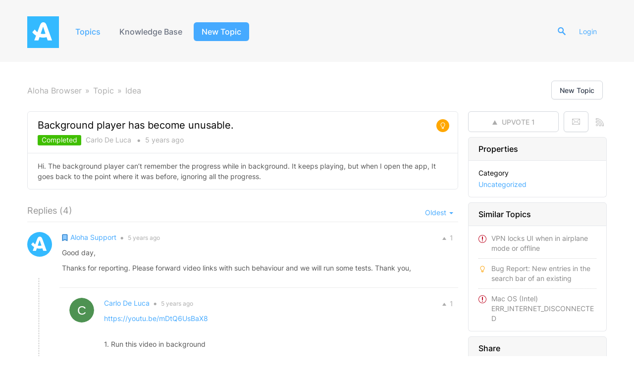

--- FILE ---
content_type: text/html; charset=UTF-8
request_url: https://community.alohabrowser.com/topic/background-player-has-become-unusable
body_size: 89044
content:
<!DOCTYPE html PUBLIC "-//W3C//DTD XHTML 1.0 Transitional//EN""http://www.w3.org/TR/xhtml1/DTD/xhtml1-transitional.dtd">
<html xmlns="http://www.w3.org/1999/xhtml" class="cleanTheme"
      data-header-style="1">
<head>
    <title>Background player has become unusable. |  Aloha Browser </title>
<!--
    <meta name="viewport" content="width=device-width, initial-scale=1.0, maximum-scale=1.0, user-scalable=yes"/>
--><meta name="viewport" content="width=device-width, initial-scale=1.0, maximum-scale=1.0, user-scalable=yes"/>
<meta http-equiv="content-type" content="text/html;charset=utf-8" />
<meta http-equiv="x-ua-compatible" content="IE=edge" />
    <meta property="og:type" content="article"/>
            <meta property="og:title" content="Background player has become unusable."/>
                <meta name="description" property="og:description" content="Hi. The background player can&rsquo;t remember the progress while in background. It keeps playing, but when I open the app, It goes back to the point where it wa"/>
                <meta property="og:image" content="https://community.alohabrowser.com/public/branding/logo.png"/>
                <meta property="og:url" content="https://community.alohabrowser.com/topic/background-player-has-become-unusable"/>
                <meta property="og:article:published_time" content="2020-04-23T09:02:18+0000"/>
                <meta property="og:article:modified_time" content="2020-05-12T11:00:45+0000"/>
    <link href="/public/branding/favicon.ico" rel="icon" type="image/x-icon"/><link href="/public/branding/favicon.ico" rel="shortcut icon" type="image/x-icon"/><link rel="manifest" href="https://community.alohabrowser.com/manifest.json"/><link rel="canonical" href="https://community.alohabrowser.com/topic/background-player-has-become-unusable">
    <link rel="preload" href="/application/8.0.2/assets/desktop/fonts/Inter-Regular.ttf" as="font" crossorigin>
    <link rel="preload" href="/application/8.0.2/assets/desktop/fonts/Inter-Medium.ttf" as="font" crossorigin>
    <link rel="preload" href="/application/8.0.2/assets/desktop/fonts/Inter-SemiBold.ttf" as="font" crossorigin>
    <style>
                :root {
            --color: #46AAFF;
            --hover-color: #2d91e6;
            --color-o07: #46AAFF07;
            --color-o15: #46AAFF15;
            --color-o55: #46AAFF55;
            --color-light: #ffffff;
        }
    </style>
<link rel="preload" href="/static/frontend_8_0_2.css?version=1" as="style" /><link rel="stylesheet" type="text/css" href="/static/frontend_8_0_2.css?version=1" media="print" onload="this.media='all'"/>
<link rel="preload" href="/custom/themes/aloha-v2/assets/desktop/css/theme.css" as="style" /><link rel="stylesheet" type="text/css" href="/custom/themes/aloha-v2/assets/desktop/css/theme.css" media="print" onload="this.media='all'"/>
<link rel="preload" href="/static/frontend_8_0_2.js?version=1" as="script" /><script type="text/javascript" src="/static/frontend_8_0_2.js?version=1"></script>
<link rel="preload" href="/application/8.0.2/modules/resources/assets/desktop/js/moment.min.js?version=1" as="script" /><script type="text/javascript" src="/application/8.0.2/modules/resources/assets/desktop/js/moment.min.js?version=1"></script>
<link rel="preload" href="/custom/themes/aloha-v2/assets/desktop/js/theme.js" as="script" /><script type="text/javascript" src="/custom/themes/aloha-v2/assets/desktop/js/theme.js"></script>
<script type="text/javascript">
if (typeof App == "undefined") { App = {}; }
App.version = '8.0.2';
App.moduleName = 'feedback';
App.controllerName = 'topic';
App.actionName = 'show';
App.routeName = 'topic_show';
App.agentView = false;
App.adminView = false;
App.licenseExpired = false;
App.dateFormat = 'mmm dd, yyyy';
App.timeFormat = 'HH:MM';
App.momentDateFormat = 'MMM D, YYYY';
App.momentTimeFormat = 'HH:mm:ss';
App.momentShortTimeFormat = 'HH:mm';
App.datepickerDateFormat = 'M d, yyyy';
App.datepickerTimeFormat = 'hh:ii';
App.activeModules = ["system","resources","feedback","announcements","knowledge-base","helpdesk","polls","backup"];
App.useCleanTheme = true;
App.config.paths = {"baseUrl":"https:\/\/community.alohabrowser.com","asset":"\/application\/8.0.2","themeAsset":"\/custom\/themes\/aloha-v2","customAsset":"\/custom","publicFile":"\/public","attachment":"\/attachments\/0","avatar":"\/public\/avatars"};
App.config.isOnCloud = 0;
App.config.interface = 'desktop';
App.config.theme = 'aloha-v2';
App.translations = {"Are you sure? You can't UNDO this operation!":"Are you sure? You can't UNDO this operation!","Use the form below to find or share some feedback with us.":"Use the form below to find or share some feedback with us.","You want to uninstall \":moduleName\" module. There is no UNDO action. Continue?":"You want to uninstall \":moduleName\" module. There is no UNDO action. Continue?","Recover Access":"Recover Access","Ban User":"Ban User","Enter topic for us to find it":"Enter topic for us to find it","Please fill in required fields":"Please fill in required fields","Search":"Search","Reset Search":"Reset Search","Activate":"Activate","Deactivate":"Deactivate","Anonymously":"Anonymously","Back":"Back","Next":"Next","Search People":"Search People","Use Mobile Interface":"Use Mobile Interface","Description":"Description","Title":"Title","Enter Video Link:":"Enter Video Link:","Order is updated!":"Order is updated!","Status Title":"Status Title","All changes you have made to this page will be lost!":"All changes you have made to this page will be lost!","System is up-to date":"System is up-to date","Checking for updates":"Checking for updates","New version available":"New version available","Login":"Login","Title can't be empty or less than 3 characters!":"Title can't be empty or less than 3 characters!","Are you sure you want to delete category? All related objects will be without category!":"Are you sure you want to delete category? All related objects will be without category!","DB instructions that make changes in database structure":"DB instructions that make changes in database structure","System Rollback":"System Rollback","Restore":"Restore","Move to Trash":"Move to Trash","Move to Archive":"Move to Archive","Restore from Archive":"Restore from Archive","Lock Replies":"Lock Replies","Unlock Replies":"Unlock Replies","Subscribe":"Subscribe","Unsubscribe":"Unsubscribe","Restore from Trash":"Restore from Trash","Title should be at least 3 characters!":"Title should be at least 3 characters!","Description should be at least 3 characters!":"Description should be at least 3 characters!","Merge Objects":"Merge Objects","Merge":"Merge","Remove Vote":"Remove Vote","Manage Subscriptions":"Manage Subscriptions","Manage Responsible":"Manage Responsible","Enter Email":"Enter Email","Date":"Date","Search Users":"Search Users","API Settings":"API Settings","Register Form":"Register Form","Login Form":"Login Form","Email is incorrect!":"Email is incorrect!","Trash":"Trash","normal":"normal","archived":"archived","Rebuild Indexes":"Rebuild Indexes","Edit Language":"Edit Language","Update Language":"Update Language","Export":"Export","New Category":"New Category","New Status":"New Status","New Language":"New Language","Widgets":"Widgets","Settings":"Settings","Show All":"Show All","Hide":"Hide","Notify":"Notify","Notify All":"Notify All","Notify and Subscribe":"Notify and Subscribe","Don\u2019t Notify":"Don\u2019t Notify","Loading...":"Loading...","Update System":"Update System","Search topics":"Search topics","Comments not found":"Comments not found","External Scripts":"External Scripts","Options":"Options","New User":"New User","All Statuses":"All Statuses","Completed":"Completed","Awaiting Reply":"Awaiting Reply","Change Log":"Change Log","Statistics":"Statistics","Mailing Log":"Mailing Log","Forgot Password":"Forgot Password","Daily event started on:":"Daily event started on:","Daily event finished on:":"Daily event finished on:","Hourly event started on:":"Hourly event started on:","Hourly event finished on:":"Hourly event finished on:","Frequently event started on:":"Frequently event started on:","Frequently event finished on:":"Frequently event finished on:","Load More":"Load More","Upload Image":"Upload Image","Link to Image":"Link to Image","Insert Video":"Insert Video","Code":"Code","Customize":"Customize","Customize Tab":"Customize Tab","Passwords mismatch!":"Passwords mismatch!","Search Results (:count) - \":searchString\"":"Search Results (:count) - \":searchString\"","Search Results (:count)":"Search Results (:count)","There are no categories!":"There are no categories!","Please rotate your phone!":"Please rotate your phone!","Welcome Message":"Welcome Message","Lists":"Lists","Ordered List":"Ordered List","Unordered List":"Unordered List","Align":"Align","New Canned Response":"New Canned Response","Edit Canned Response":"Edit Canned Response","No canned responses!":"No canned responses!","Insert Anchor":"Insert Anchor","Edit Anchor":"Edit Anchor","HTML":"HTML","Link":"Link","Note":"Note","Text":"Text","Deleted":"Deleted","Delete":"Delete","Center text":"Center text","Align text to the left":"Align text to the left","Align text to the right":"Align text to the right","Left":"Left","None":"None","Right":"Right","Save":"Save","Upload":"Upload","URL":"URL","Clean Logs":"Clean Logs","New Profile":"New Profile","Submit":"Submit","Objects not found!":"Objects not found!","Topics not found":"Topics not found","Notifications":"Notifications","Skip":"Skip","Default":"Default","Reminder":"Reminder","Notify Agents":"Notify Agents","Change Category":"Change Category","Set a Reminder":"Set a Reminder","Your account is blocked!":"Your account is blocked!","New Trigger":"New Trigger","Edit Trigger":"Edit Trigger","Triggers":"Triggers","Remove Condition":"Remove Condition","Remove Action":"Remove Action","New Macro":"New Macro","Edit Macro":"Edit Macro","Leave a Comment":"Leave a Comment","Comments":"Comments","No Notifications":"No Notifications","Mark as Read":"Mark as Read","Mark as Unread":"Mark as Unread","Banned":"Banned","Edit Avatar":"Edit Avatar","Responsible":"Responsible","Move":"Move","New Facebook Page":"New Facebook Page","Import":"Import","User Card":"User Card","Invalid object type":"Invalid object type","Manage Menu":"Manage Menu","Management":"Management","Menu":"Menu","You refused to receive notifications":"You refused to receive notifications","You have been successfully subscribed to push notifications":"You have been successfully subscribed to push notifications","You can add object once a minute. Please wait...":"You can add object once a minute. Please wait...","Monday":"Monday","Tuesday":"Tuesday","Wednesday":"Wednesday","Thursday":"Thursday","Friday":"Friday","Saturday":"Saturday","Sunday":"Sunday","New Version":"New Version","Satisfaction Survey":"Satisfaction Survey","Edit Version":"Edit Version","Sent":"Sent","Log Time":"Log Time",":agentname has temporary locked it!":":agentname has temporary locked it!","Locked":"Locked","Lock":"Lock","Unlock":"Unlock","Temporary":"Temporary","Agent":"Agent","Me":"Me","Conflict":"Conflict","Replace Custom Reports?":"Replace Custom Reports?","Delete Custom Reports?":"Delete Custom Reports?","Delete User":"Delete User","Show More":"Show More","Add Chart":"Add Chart","Edit Chart":"Edit Chart","Go to New Page":"Go to New Page","Stay on Page":"Stay on Page","Schedule Send":"Schedule Send","All Active":"All Active","File was not uploaded. Max file size allowed to upload is :sizeM":"File was not uploaded. Max file size allowed to upload is :sizeM","New Subcategory":"New Subcategory","Edit Subcategory":"Edit Subcategory","Permissions":"Permissions","Button":"Button","Add New":"Add New","%value% seconds":"%value% seconds","%value% minutes":"%value% minutes","%value% hours":"%value% hours","%value% days":"%value% days","%value% weeks":"%value% weeks","%value% months":"%value% months","%value% years":"%value% years","%value% second":"%value% second","%value% minute":"%value% minute","%value% hour":"%value% hour","%value% day":"%value% day","%value% week":"%value% week","%value% month":"%value% month","%value% year":"%value% year","Just Now":"Just Now","No Results!":"No Results!","Activity Log":"Activity Log","Open":"Open","Metadata":"Metadata","OPEN IN BROWSER":"OPEN IN BROWSER","Title should be maximum 100 characters!":"Title should be maximum 100 characters!","Upvote":"Upvote","Upvoted":"Upvoted","Stop Following":"Stop Following","Follow":"Follow","Widget":"Widget","Themes & Colors":"Themes & Colors","Rating":"Rating","Subject":"Subject","Phone is incorrect!":"Phone is incorrect!","Table of Contents":"Table of Contents","Display Extra User Information":"Display Extra User Information","Any":"Any","Delayed Assignment":"Delayed Assignment",":name is subscribed to this object!":":name is subscribed to this object!","Unable to activate web push notifications":"Unable to activate web push notifications","Comment should be at least 3 characters!":"Comment should be at least 3 characters!","Notify only :user_name":"Notify only :user_name","Cancel":"Cancel","Reply":"Reply","Sharing":"Sharing","Password doesn't match with confirmation!":"Password doesn't match with confirmation!","New Field":"New Field","Value":"Value","Select Date":"Select Date","Edit":"Edit","Nobody":"Nobody","Comment":"Comment","New Mailbox":"New Mailbox","Comments & Notes":"Comments & Notes","Notes":"Notes","via":"via","Best Answer":"Best Answer","Not Best Answer":"Not Best Answer","Form":"Form","The image must be a GIF, JPEG or PNG that is smaller than :size.":"The image must be a GIF, JPEG or PNG that is smaller than :size.","Enabled":"Enabled","Disabled":"Disabled","Select Option":"Select Option","Actions":"Actions","Continue":"Continue","Can't connect with entered credentials!":"Can't connect with entered credentials!","Categories":"Categories","Values":"Values","Enter your idea and we'll find it or add it":"Enter your idea and we'll find it or add it","idea":"idea","Under Consideration":"Under Consideration","Declined":"Declined","Planned":"Planned","In Progress":"In Progress","Report a problem to be found or added":"Report a problem to be found or added","problem":"problem","Known":"Known","Not a Problem":"Not a Problem","Solved":"Solved","Answered":"Answered","Need Answer":"Need Answer","Find the same question or ask us":"Find the same question or ask us","question":"question","Tell us kind words or what's on your mind":"Tell us kind words or what's on your mind","Similar Topics":"Similar Topics","Trending":"Trending","New Vote":"New Vote","Pin":"Pin","Unpin":"Unpin","Announcements":"Announcements","Enter text to search Knowledge Base":"Enter text to search Knowledge Base","Featured":"Featured","Not Featured":"Not Featured","Articles":"Articles","New Article":"New Article","New FAQ":"New FAQ","Knowledge Base":"Knowledge Base","Title should be maximum 250 characters!":"Title should be maximum 250 characters!","Not Set":"Not Set","No Status":"No Status","Send email to creator, once ticket is added into the system":"Send email to creator, once ticket is added into the system","All Tickets":"All Tickets","Clear Conflicts":"Clear Conflicts","Move to Topic":"Move to Topic","Move to Ticket":"Move to Ticket","Forward":"Forward","Image":"Image","Audio":"Audio","Video":"Video","Attachment":"Attachment","Location":"Location","Not Seen":"Not Seen","Seen":"Seen","Set Author":"Set Author","Mention":"Mention","Visited Pages":"Visited Pages","Button Title":"Button Title","Add Button":"Add Button","Go to":"Go to",":name joined chat!":":name joined chat!","No Action":"No Action","Guest":"Guest","Instant Reply":"Instant Reply","Message with Attachments":"Message with Attachments","New Poll":"New Poll","View Results":"View Results"};
App.multiTranslations = [];
App.forumsData = {"enabled":false,"available":[]};
App.addParams({"canUseAttachments":1,"useWysiwyg":1,"reCaptchaSiteKey":"6LcySiITAAAAAKdbNhKu0olfXjoZDQrzAIAL_4Qa","kb_versions":false,"canVotePoll":0,"loginUrl":"https:\/\/community.alohabrowser.com\/login","siteDefaultLanguage":"en","currentForumName":"Aloha Browser","titleSeparator":"|","userIsLoggedIn":false,"loggedUser":{"id":null,"full_name":"Guest","email":"guest@localhost","photo":"data:image\/svg+xml;base64,[base64]","team_id":4,"is_trusted":null,"api_key":null,"is_agent":false,"short_name":"Guest","inbox_style":0,"add_form_action":1,"chat_send_by":0,"team_type":"guest"},"mobileTheme":false,"mobileDevice":false,"pushInterface":0,"object_add_timeout":60,"quick_object_fields":null,"url_type":"slug","use_autocomplete":false,"userTimezone":0,"systemTimezone":0,"momentDateFormat":"MMM D, YYYY","momentTimeFormat":"HH:mm:ss","momentShortTimeFormat":"HH:mm","isMultiStepFormActive":false,"isCustomMetaDataEnabled":true,"serviceWorkerUrl":"https:\/\/community.alohabrowser.com\/service-worker.js","webpushPublicKey":"BIlrzoHKxyr6xGDssuJOONHa-LVluPJXTFr8WXNeamjTUCRz7Dv0lHfHSiSRWxUR3qkseJHxQ3aUw9ZBrsVuM84","cleanTheme":true,"themeHeaderStyle":"[\"1\"]","sentry":{"is_enabled":false},"canReportAbuse":0,"agentSound":false,"textareaActionsCache":{"canned_responses":1768295942,"mentions":1765875041,"articles":1766575022,"macros":1717483737},"sendChatJoinMessages":true,"sharingStyles":".ur-sharing-cursor, .ur-assist-cursor {\n    border-radius: 50%;\n    background: #245cb5;\n    width: 10px;\n    height: 10px;\n    position: fixed;\n    top: 0;\n    left: 0;\n    z-index: 10000;\n}\n\n\n.ur-assist-cursor {\n    background: #daa520;\n}\n\n.ur-sharing-cursor.ur-clicked:after {\n    background: #245cb5;\n    border-radius: 50%;\n    height: 30px;\n    width: 30px;\n    position: absolute;\n    top: -10px;\n    left: -10px;\n    z-index: 1;\n    opacity: 0;\n    -webkit-animation: pulseOnline 0.5s ease-out;\n    animation: pulseOnline 0.5s ease-out;\n    -webkit-animation-iteration-count: infinite;\n    animation-iteration-count: infinite;\n    content: '';\n    display: block;\n}\n\nhtml {\n    pointer-events: none;\n    -webkit-touch-callout: none;\n    -webkit-user-select: none;\n    -khtml-user-select: none;\n    -moz-user-select: none;\n    -ms-user-select: none;\n    user-select: none;\n}\n\nhtml.live-assist {\n    cursor: none;\n}\n\nhtml .ur-assist-cursor {\n    display: none;\n}\n\nhtml.live-assist .ur-assist-cursor {\n    display: block;\n}\n","canVote":0,"canVoteKb":0,"availableExtensions":["jpg","jpeg","gif","png","bmp","ico","pdf","doc","rtf","txt","zip","rar","docx","gz","tar","xls","xlsx","ppt","pptx","pps","ppsx","csv","jar","log","xml","bin","mp3","mp4","md","webm","swf","mov","htm","html","msg","yfp","7z","m4r","ogg"],"availableStatuses":"{\"idea\":{\"1\":\"Under Consideration\",\"2\":\"Declined\",\"3\":\"Planned\",\"4\":\"In Progress\",\"5\":\"Completed\"},\"problem\":{\"6\":\"Known\",\"7\":\"In Progress\",\"8\":\"Not a Problem\",\"9\":\"Solved\"},\"question\":{\"10\":\"Answered\",\"11\":\"Need Answer\"}}","useImageUploader":1,"theme":"aloha-v2","isAuthor":0,"newCommentTemplates":{"comment":"\n\n<div class=\"comment   quick-submit\">\n            <div class=\"ico-man\">\n            <img class=\"author-avatar\" src=\"data:image\/svg+xml;base64,[base64]\" alt=\"photo\" \/>        <\/div>\n        <div class=\"comment-content\">\n                <i class=\"preloader floatRight\"><\/i>\n        <div class=\"comment-content-info\">\n                        <a class=\"user_id\" user_id=\"\"\n               href=\"https:\/\/community.alohabrowser.com\/profile\/0\" rel=\"nofollow\">\n                <span itemprop=\"creator\">Guest<\/span><\/a>\n            <span class=\"sep\">&#9679;<\/span>\n            <span class=\"time-help tooltip\">\n                1 second            <\/span>\n             ago            <i class=\"ico-small preloader floatRight\"><\/i>\n        <\/div>\n        <div class=\"comment-content-text\"><\/div>\n    <\/div>\n<\/div>\n","reply":"\n\n<div class=\"comment comment-reply-to  quick-submit\">\n            <div class=\"ico-man\">\n            <img class=\"author-avatar\" src=\"data:image\/svg+xml;base64,[base64]\" alt=\"photo\" \/>        <\/div>\n        <div class=\"comment-content\">\n                <i class=\"preloader floatRight\"><\/i>\n        <div class=\"comment-content-info\">\n                        <a class=\"user_id\" user_id=\"\"\n               href=\"https:\/\/community.alohabrowser.com\/profile\/0\" rel=\"nofollow\">\n                <span itemprop=\"creator\">Guest<\/span><\/a>\n            <span class=\"sep\">&#9679;<\/span>\n            <span class=\"time-help tooltip\">\n                1 second            <\/span>\n             ago            <i class=\"ico-small preloader floatRight\"><\/i>\n        <\/div>\n        <div class=\"comment-content-text\"><\/div>\n    <\/div>\n<\/div>\n","note":"\n\n<div class=\"comment  comment-note quick-submit\">\n        <div class=\"comment-content\">\n                    <span class=\"comment-note-label\">\n                            <\/span>\n                <i class=\"preloader floatRight\"><\/i>\n        <div class=\"comment-content-info\">\n                        <a class=\"user_id\" user_id=\"\"\n               href=\"https:\/\/community.alohabrowser.com\/profile\/0\" rel=\"nofollow\">\n                <span itemprop=\"creator\">Guest<\/span><\/a>\n            <span class=\"sep\">&#9679;<\/span>\n            <span class=\"time-help tooltip\">\n                1 second            <\/span>\n             ago            <i class=\"ico-small preloader floatRight\"><\/i>\n        <\/div>\n        <div class=\"comment-content-text\"><\/div>\n    <\/div>\n<\/div>\n","task":"<tr class=\"task task-template\">\n    <td class=\"cell-1 object-icons-block\">\n        <i class=\"ico-small preloader\"><\/i>\n    <\/td>\n    <td class=\"cell-1 task-responsible-block\">\n        <span class=\"responsible-value\"><\/span>\n    <\/td>\n    <td class=\"task-container\">\n        <div class=\"task-block text-height\">\n            <div class=\"task-content\"><\/div>\n        <\/div>\n    <\/td>\n    <td class=\"ceil-2 object-options textRight no-wrap\">\n    <\/td>\n<\/tr>"},"status_id":"5","forum_id":1,"responsible_id":"0","leave-comment":null,"canManage":0,"commentOptionsCount":0});
App.reinit();

</script>
    <script src="https://www.google.com/recaptcha/api.js?hl=en"></script>

<!-- Powered by: ©UseResponse <https://www.useresponse.com> - Feedback, Help Desk, Knowledge Base Software -->

<meta name="google-site-verification" content="Ta-EXothMpd0KMkJOOBza7pIo1RFFVlrumt04PpCeXw" />
<div itemscope itemtype="https://schema.org/WebSite">
  <meta itemprop="name" content="Aloha Browser Community">
  <meta itemprop="url" content="https://community.alohabrowser.com/">
  <meta itemprop="description" content="The official community platform for Aloha Browser users to connect, share, and discuss privacy-focused browsing.">
  <div itemprop="publisher" itemscope itemtype="https://schema.org/Organization">
    <meta itemprop="name" content="Aloha Browser">
    <meta itemprop="url" content="https://alohabrowser.com/">
    <div itemprop="logo" itemscope itemtype="https://schema.org/ImageObject">
      <meta itemprop="url" content="https://alohabrowser.com/images/logo.png">
      <meta itemprop="width" content="200">
      <meta itemprop="height" content="60">
    </div>
  </div>
  <div itemprop="potentialAction" itemscope itemtype="https://schema.org/SearchAction">
    <meta itemprop="target" content="https://community.alohabrowser.com/search?q={search_term_string}">
    <meta itemprop="query-input" content="required name=search_term_string">
  </div>
</div>
<div itemscope itemtype="https://schema.org/Organization">
  <meta itemprop="name" content="Aloha Browser">
  <meta itemprop="url" content="https://alohabrowser.com/">
  <link itemprop="sameAs" href="https://x.com/alohabrowser">
  <link itemprop="sameAs" href="https://www.facebook.com/alohavpnbrowser">
  <link itemprop="sameAs" href="https://www.linkedin.com/company/aloha-mobile/">
  <div itemprop="contactPoint" itemscope itemtype="https://schema.org/ContactPoint">
    <meta itemprop="email" content="support@alohabrowser.com">
    <meta itemprop="contactType" content="customer support">
  </div>
</div>
</head>
<body>
<!-- All content (to edit the max-width of a single parameter) -->
<div id="main" data-forum-id="1" data-page-type="fullObject">
        <div class="header"></div>    <a class="toTop" title="Scroll to top"></a>
<div id="top_navigation" class="top-nav">
    <div class="main-width">
        <div class="logo-block floatLeft">
                                        <a href="https://community.alohabrowser.com/" class="logo">
                    <img src="/public/branding/logo.png?version=528" width="64"
                         alt="Aloha Browser" />
                </a>
                        <a class="community-title" href="https://community.alohabrowser.com/">
                Aloha Browser</a>
        </div>
        <div class="menu-tabs floatLeft">
            <ul>
                                                    <li class=" active-tab">
                        <a href="https://community.alohabrowser.com/topics" target="_self">
                                                                                                                    Topics                                                    </a></li>
                                    <li class=" ">
                        <a href="https://community.alohabrowser.com/knowledge-base" target="_self">
                                                                                                                    Knowledge Base                                                    </a></li>
                                    <li class="tab-button ">
                        <a href="https://community.alohabrowser.com/topic/add" target="_self">
                                                                                                                    New Topic                                                    </a></li>
                            </ul>
            <div class="arrow-tab left-arrow hidden">
            <span>
                <img alt="" src="/application/8.0.2/assets/desktop/images/arrow-left.png"/>
            </span>
            </div>
            <div class="arrow-tab right-arrow hidden">
            <span>
                <img alt="" src="/application/8.0.2/assets/desktop/images/arrow-right.png"/>
            </span>
            </div>
        </div>
        <div class="top-nav-right floatRight">
                                        <div class="search-block">
                    <form id="search-form" name="resourcesformsearch" class="search-form resources-form-search" accept-charset="utf-8" action="https://community.alohabrowser.com/search" method="get" enctype="application/x-www-form-urlencoded">
    
<input type="hidden" name="_token" value="8915e4d7be72471af2a9302a3731b6d5" id="_token">

<input type="text" name="text" id="search" value="" class="search-input" placeholder="Search" autocomplete="off"><input type="image" src="/application/8.0.2/assets/desktop/images/search.png" class="search-submit" alt="Search" />
</form>                </div>
                            <div id="noLoggedUserBlock" class="infoLogin-block no-login">
                                                                                                                        <a class="login-popup" href="https://community.alohabrowser.com/login">Login</a>    </div>
                <div id="loggedUserBlock" class="hidden"></div>
        </div>
        <div class="clear"></div>
    </div>
</div>
    <div class="all main-width">
        <div class="wrap-container">
            <div class="filter-area floatRight">
                                    <a class="button-small" href="https://community.alohabrowser.com/topic/add">
                        New Topic                    </a>
                                                            </div>
            <div class="breadcrumbs">
                <a id="breadcrumbs-main-page" href="https://community.alohabrowser.com/">Aloha Browser</a><a id="breadcrumbs-topic" href="https://community.alohabrowser.com/topics">Topic</a><a id="breadcrumbs-type" class="current" href="https://community.alohabrowser.com/topics/idea/status/all/category/all/sort/updated/page/1">Idea</a>            </div>
            <div class="rightarea">
    
<div class="full-object-votes">
            <div class="full-object-vote-button">
            <span class="button-vote button-small-color disabled" data-can-revert="1"
                  data-voted="0"
                  data-vote-url="https://community.alohabrowser.com/topic/68232/vote/add/1" data-revert-url="https://community.alohabrowser.com/topic/68232/vote/add/revert"
                  data-vote-title="Upvote" data-revert-title="Upvoted">
                <span class="vote-title">Upvote</span>
                <span class="votes-count">1</span>
            </span>
        </div>
        <div>
            <a class="subscribe-link tooltip email button-small "
               href="https://community.alohabrowser.com/subscribe/68232/1" rel="nofollow" title="Follow" data-title="Follow" data-title-subscribed="Stop Following">
                <i class="ico-small"></i>
            </a>
        </div>
                <div>
            <a href="https://community.alohabrowser.com/topics/background-player-has-become-unusable/rss"
               class="subscribe-link tooltip via-rss" title="Subscribe via RSS" rel="nofollow"></a>
        </div>
    </div>
    <div class="sidebar-container">
        <div class="sidebar-title">Properties</div>
        <div class="properties-block">
        
                                                                <div class="overflow">
        <span class="properties-label">Category</span>
            <a rel="nofollow" class="category-link" data-slug="uncat" href="https://community.alohabrowser.com/topics/all/status/all/category/0/sort/updated/page/1">Uncategorized</a>
        </div>
                                                        
        
            </div>

    <div id="blockHeaderSimilarTopics" class="sidebar-title hidden">Similar Topics</div>
    <div id="blockSimilarTopics" class="similar-topics-block hidden" data-url="https://community.alohabrowser.com/object/68232/similar-topics">
            </div>

    <div id="share-block-header" class="sidebar-title">Share</div>
<div id="share-block" class="share-block">
                    <a class="share-button tooltip" title="Share" href="https://twitter.com/intent/tweet?text=Background+player+has+become+unusable.&url=https://community.alohabrowser.com/topic/background-player-has-become-unusable"><i class="ico-small itwitter"></i></a>
<a class="share-button tooltip" title="Share" href="https://www.facebook.com/sharer.php?u=https://community.alohabrowser.com/topic/background-player-has-become-unusable"><i class="ico-small ifacebook"></i></a>
    </div>    </div>
</div>
<div class="mainArea object-max-width" itemscope itemtype="http://schema.org/CreativeWork">
            <meta itemprop="dateModified" content="2020-05-12T11:00:45+0000" />
        <meta itemprop="datePublished" content="2020-04-23T09:02:18+0000" />
    <div class="object-full idea">
        <div class="title-object-full ">
            <div class="object-full-info">
                <span class="hidden show-print print-icon"><img src="/application/8.0.2/modules/feedback/assets/desktop/images/icons/idea.png" alt=""/></span>
                <h1 itemprop="name">Background player has become unusable.</h1>
                <div class="author-info">
                                                                <span class="content-object-status" style="background-color:#40bf00; color:#ffffff;">
                        Completed                    </span>
                                                                                <a class="author-name userTooltip" href="https://community.alohabrowser.com/profile/41429" rel="nofollow"
                       title="&lt;div class=&quot;userTooltipAvatar &quot;&gt;
    &lt;img class=&quot;tooltipAvatar&quot; src=&quot;[data-uri]&quot; alt=&quot;photo&quot; /&gt;&lt;/div&gt;
&lt;div class=&quot;userTooltipInfo&quot;&gt;
            &lt;a class=&quot;userTooltipName&quot; href=&quot;https://community.alohabrowser.com/agent/profile/41429&quot;&gt;
            Carlo De Luca        &lt;/a&gt;
        &lt;span&gt;
        Users    &lt;/span&gt;
&lt;/div&gt;
" data-powertipclass="userTooltipBlock">
                        <span itemprop="creator">Carlo De Luca</span>
                    </a>
                    <span class="sep">&#9679;</span>
                    <span>
                        <span class="time-help tooltip" title="Apr 23, 2020 09:02">5 years</span> ago                    </span>

                                                        </div>
            </div>
                            <div class="object-full-statuses">
                    <div class="object-full-type">
                        <span class="ico-small iidea-white-clean"></span>
                    </div>
                </div>
                    </div>
        
                    <div class="content-object-full" itemprop="description">
                                                                <p>Hi. The background player can’t remember the progress while in background. It keeps playing, but when I open the app, It goes back to the point where it was before, ignoring all the progress.</p>            </div>
        
                    </div>

            <div id="satisfaction-survey-wrapper">
                    </div>
    
                    <div class="comments-block "
             data-object-id="68232">
            <div id="comments" class="comments-title ">
    <div class="filters no-user-select" data-url="https://community.alohabrowser.com/comments/by-object/68232">
        <i class="preloader"></i>
                            <select class="select-as-list" name="comments-sortBy">
                <option value="oldest">Oldest</option>
                <option value="newest" >Newest</option>
                                    <option value="popular" >Popular</option>
                            </select>
            </div>
    <h2>
        Replies        (<span id="count-comments" itemprop="commentCount">4</span>)
    </h2>
</div>
                                                                            <div comment_id="35069"
             reply_to="0"
             class="comment" itemprop="comment" itemscope="itemscope" itemtype="http://schema.org/Comment">
                                    <div class="ico-man">
                <img class="author-avatar" src="https://community.alohabrowser.com/public/avatars/50x50_352a1872ef7a786f75f421c7a27ee01d.png" alt="photo" />            </div>
                        <div class="comment-content">
                                                                                                    <a  href="https://community.alohabrowser.com/comments/35069/vote/toggle"                             rel="nofollow" title="Upvote"
                            class="rating-response tooltip  ">
                            <span class="good-comment"><i class=""></i></span>
                            <span class="rating-object-sum">
                                1                            </span>
                        </a>
                                                                                    <i class="preloader floatRight"></i>
                <div class="comment-content-info">
                                                                <span class="comment-badge-agent"><i class="ico-small"></i></span>
                                        <a class="user_id userTooltip" user_id="1006"
                       href="https://community.alohabrowser.com/profile/1006" rel="nofollow"
                       title="&lt;div class=&quot;userTooltipAvatar &quot;&gt;
    &lt;img class=&quot;tooltipAvatar&quot; src=&quot;https://community.alohabrowser.com/public/avatars/128x128_352a1872ef7a786f75f421c7a27ee01d.png&quot; alt=&quot;photo&quot; /&gt;&lt;/div&gt;
&lt;div class=&quot;userTooltipInfo&quot;&gt;
            &lt;a class=&quot;userTooltipName&quot; href=&quot;https://community.alohabrowser.com/agent/profile/1006&quot;&gt;
            Aloha Support        &lt;/a&gt;
        &lt;span&gt;
        Agents    &lt;/span&gt;
&lt;/div&gt;
" data-powertipclass="userTooltipBlock">
                        <span itemprop="creator">Aloha Support</span></a>

                    
                    <span class="sep">&#9679;</span>

                    <meta itemprop="dateCreated" content="2020-04-23T09:04:31+0000" />
                    <span class="tooltip publish-time" title="Apr 23, 2020 09:04">
                        <span>5 years</span> ago                    </span>
                    
                    <div class="comment-actions">
                                                                                                                <a class="comment-reply tooltip" title="Reply"
                                                                                                                                               data-href="#"><i></i></a>
                                                                                                                                            <a class="permalink tooltip" title="URL"
                                    itemprop="url"                                                                                                           href="https://community.alohabrowser.com/topic/background-player-has-become-unusable#comment-35069"><i></i></a>
                                                                        </div>
                </div>
                <div class="comment-content-text" itemprop="text">
                    <p>Good day,  </p><p>Thanks for reporting. Please forward video links with such behaviour and we will run some tests. Thank you,</p>                </div>
                <div class="comment-content-text-default hidden">
                    <p>Good day,  </p><p>Thanks for reporting. Please forward video links with such behaviour and we will run some tests. Thank you,</p>                </div>
                            </div>
                    </div>
                                                                                                    <div comment_id="35070"
             reply_to="35069"
             class="comment comment-reply-to" itemprop="comment" itemscope="itemscope" itemtype="http://schema.org/Comment">
                                    <div class="ico-man">
                <img class="author-avatar" src="[data-uri]" alt="photo" />            </div>
                        <div class="comment-content">
                                                                                                    <a  href="https://community.alohabrowser.com/comments/35070/vote/toggle"                             rel="nofollow" title="Upvote"
                            class="rating-response tooltip  ">
                            <span class="good-comment"><i class=""></i></span>
                            <span class="rating-object-sum">
                                1                            </span>
                        </a>
                                                                                    <i class="preloader floatRight"></i>
                <div class="comment-content-info">
                                                            <a class="user_id userTooltip" user_id="41429"
                       href="https://community.alohabrowser.com/profile/41429" rel="nofollow"
                       title="&lt;div class=&quot;userTooltipAvatar &quot;&gt;
    &lt;img class=&quot;tooltipAvatar&quot; src=&quot;[data-uri]&quot; alt=&quot;photo&quot; /&gt;&lt;/div&gt;
&lt;div class=&quot;userTooltipInfo&quot;&gt;
            &lt;a class=&quot;userTooltipName&quot; href=&quot;https://community.alohabrowser.com/agent/profile/41429&quot;&gt;
            Carlo De Luca        &lt;/a&gt;
        &lt;span&gt;
        Users    &lt;/span&gt;
&lt;/div&gt;
" data-powertipclass="userTooltipBlock">
                        <span itemprop="creator">Carlo De Luca</span></a>

                    
                    <span class="sep">&#9679;</span>

                    <meta itemprop="dateCreated" content="2020-04-23T09:09:21+0000" />
                    <span class="tooltip publish-time" title="Apr 23, 2020 09:09">
                        <span>5 years</span> ago                    </span>
                    
                    <div class="comment-actions">
                                                                                                                <a class="permalink tooltip" title="URL"
                                    itemprop="url"                                                                                                           href="https://community.alohabrowser.com/topic/background-player-has-become-unusable#comment-35070"><i></i></a>
                                                                        </div>
                </div>
                <div class="comment-content-text" itemprop="text">
                    <p><a href="https://youtu.be/mDtQ6UsBaX8" rel="nofollow noopener" target="_blank">https://youtu.be/mDtQ6UsBaX8</a> </p><br/><p>1. Run this video in background </p><p>2. Let it play for about 5 minutes </p><p>3. Open the App again </p><br/><p>It won’t be at 5 minutes.  </p><br/><p>Thank you for your response.</p>                </div>
                <div class="comment-content-text-default hidden">
                    <p><a href="https://youtu.be/mDtQ6UsBaX8" rel="nofollow noopener" target="_blank">https://youtu.be/mDtQ6UsBaX8</a> </p><br/><p>1. Run this video in background </p><p>2. Let it play for about 5 minutes </p><p>3. Open the App again </p><br/><p>It won’t be at 5 minutes.  </p><br/><p>Thank you for your response.</p>                </div>
                            </div>
                    </div>
                                                                                                            <div comment_id="35071"
             reply_to="35069"
             class="comment comment-reply-to" itemprop="comment" itemscope="itemscope" itemtype="http://schema.org/Comment">
                                    <div class="ico-man">
                <img class="author-avatar" src="https://community.alohabrowser.com/public/avatars/50x50_352a1872ef7a786f75f421c7a27ee01d.png" alt="photo" />            </div>
                        <div class="comment-content">
                                                                                                    <a  href="https://community.alohabrowser.com/comments/35071/vote/toggle"                             rel="nofollow" title="Upvote"
                            class="rating-response tooltip  ">
                            <span class="good-comment"><i class=""></i></span>
                            <span class="rating-object-sum">
                                1                            </span>
                        </a>
                                                                                    <i class="preloader floatRight"></i>
                <div class="comment-content-info">
                                                                <span class="comment-badge-agent"><i class="ico-small"></i></span>
                                        <a class="user_id userTooltip" user_id="1006"
                       href="https://community.alohabrowser.com/profile/1006" rel="nofollow"
                       title="&lt;div class=&quot;userTooltipAvatar &quot;&gt;
    &lt;img class=&quot;tooltipAvatar&quot; src=&quot;https://community.alohabrowser.com/public/avatars/128x128_352a1872ef7a786f75f421c7a27ee01d.png&quot; alt=&quot;photo&quot; /&gt;&lt;/div&gt;
&lt;div class=&quot;userTooltipInfo&quot;&gt;
            &lt;a class=&quot;userTooltipName&quot; href=&quot;https://community.alohabrowser.com/agent/profile/1006&quot;&gt;
            Aloha Support        &lt;/a&gt;
        &lt;span&gt;
        Agents    &lt;/span&gt;
&lt;/div&gt;
" data-powertipclass="userTooltipBlock">
                        <span itemprop="creator">Aloha Support</span></a>

                    
                    <span class="sep">&#9679;</span>

                    <meta itemprop="dateCreated" content="2020-04-23T09:48:37+0000" />
                    <span class="tooltip publish-time" title="Apr 23, 2020 09:48">
                        <span>5 years</span> ago                    </span>
                    
                    <div class="comment-actions">
                                                                                                                <a class="permalink tooltip" title="URL"
                                    itemprop="url"                                                                                                           href="https://community.alohabrowser.com/topic/background-player-has-become-unusable#comment-35071"><i></i></a>
                                                                        </div>
                </div>
                <div class="comment-content-text" itemprop="text">
                    <p>Thanks for the link! We will get to it as soon as we can 👍 </p><p>Also, please specify:  </p><p>- what Aloha and OS versions do you have? </p><p>- what device do you use?</p>                </div>
                <div class="comment-content-text-default hidden">
                    <p>Thanks for the link! We will get to it as soon as we can 👍 </p><p>Also, please specify:  </p><p>- what Aloha and OS versions do you have? </p><p>- what device do you use?</p>                </div>
                            </div>
                    </div>
                                                                <div class="comment-quick-reply">
                <img class="author-avatar" src="[data-uri]" alt="photo" />                <div class="comment-quick-input">
                    <input name="reply_to" type="text" value="" placeholder="Reply..." data-comment-id="35069" />
                </div>
            </div>
                                                                                            <div comment_id="35072"
             reply_to="0"
             class="comment" itemprop="comment" itemscope="itemscope" itemtype="http://schema.org/Comment">
                                    <div class="ico-man">
                <img class="author-avatar" src="[data-uri]" alt="photo" />            </div>
                        <div class="comment-content">
                                                                                                    <a  href="https://community.alohabrowser.com/comments/35072/vote/toggle"                             rel="nofollow" title="Upvote"
                            class="rating-response tooltip  ">
                            <span class="good-comment"><i class=""></i></span>
                            <span class="rating-object-sum">
                                1                            </span>
                        </a>
                                                                                    <i class="preloader floatRight"></i>
                <div class="comment-content-info">
                                                            <a class="user_id userTooltip" user_id="41429"
                       href="https://community.alohabrowser.com/profile/41429" rel="nofollow"
                       title="&lt;div class=&quot;userTooltipAvatar &quot;&gt;
    &lt;img class=&quot;tooltipAvatar&quot; src=&quot;[data-uri]&quot; alt=&quot;photo&quot; /&gt;&lt;/div&gt;
&lt;div class=&quot;userTooltipInfo&quot;&gt;
            &lt;a class=&quot;userTooltipName&quot; href=&quot;https://community.alohabrowser.com/agent/profile/41429&quot;&gt;
            Carlo De Luca        &lt;/a&gt;
        &lt;span&gt;
        Users    &lt;/span&gt;
&lt;/div&gt;
" data-powertipclass="userTooltipBlock">
                        <span itemprop="creator">Carlo De Luca</span></a>

                    
                    <span class="sep">&#9679;</span>

                    <meta itemprop="dateCreated" content="2020-04-23T09:52:01+0000" />
                    <span class="tooltip publish-time" title="Apr 23, 2020 09:52">
                        <span>5 years</span> ago                    </span>
                    
                    <div class="comment-actions">
                                                                                                                <a class="comment-reply tooltip" title="Reply"
                                                                                                                                               data-href="#"><i></i></a>
                                                                                                                                            <a class="permalink tooltip" title="URL"
                                    itemprop="url"                                                                                                           href="https://community.alohabrowser.com/topic/background-player-has-become-unusable#comment-35072"><i></i></a>
                                                                        </div>
                </div>
                <div class="comment-content-text" itemprop="text">
                    <p>IPhone X.  </p><p>iOS 13.4.1</p>                </div>
                <div class="comment-content-text-default hidden">
                    <p>IPhone X.  </p><p>iOS 13.4.1</p>                </div>
                            </div>
                    </div>
                                    <div class="comment-quick-reply hidden">
                <img class="author-avatar" src="[data-uri]" alt="photo" />                <div class="comment-quick-input">
                    <input name="reply_to" type="text" value="" placeholder="Reply..." data-comment-id="35072" />
                </div>
            </div>
                                                                                            <div comment_id="35143"
             reply_to="0"
             class="comment" itemprop="comment" itemscope="itemscope" itemtype="http://schema.org/Comment">
                                    <div class="ico-man">
                <img class="author-avatar" src="[data-uri]" alt="photo" />            </div>
                        <div class="comment-content">
                                                                                                    <a  href="https://community.alohabrowser.com/comments/35143/vote/toggle"                             rel="nofollow" title="Upvote"
                            class="rating-response tooltip  ">
                            <span class="good-comment"><i class=""></i></span>
                            <span class="rating-object-sum">
                                1                            </span>
                        </a>
                                                                                    <i class="preloader floatRight"></i>
                <div class="comment-content-info">
                                                            <a class="user_id userTooltip" user_id="42958"
                       href="https://community.alohabrowser.com/profile/42958" rel="nofollow"
                       title="&lt;div class=&quot;userTooltipAvatar &quot;&gt;
    &lt;img class=&quot;tooltipAvatar&quot; src=&quot;[data-uri]&quot; alt=&quot;photo&quot; /&gt;&lt;/div&gt;
&lt;div class=&quot;userTooltipInfo&quot;&gt;
            &lt;a class=&quot;userTooltipName&quot; href=&quot;https://community.alohabrowser.com/agent/profile/42958&quot;&gt;
            Last Knight        &lt;/a&gt;
        &lt;span&gt;
        Users    &lt;/span&gt;
&lt;/div&gt;
" data-powertipclass="userTooltipBlock">
                        <span itemprop="creator">Last Knight</span></a>

                    
                    <span class="sep">&#9679;</span>

                    <meta itemprop="dateCreated" content="2020-04-28T01:31:15+0000" />
                    <span class="tooltip publish-time" title="Apr 28, 2020 01:31">
                        <span>5 years</span> ago                    </span>
                    
                    <div class="comment-actions">
                                                                                                                <a class="comment-reply tooltip" title="Reply"
                                                                                                                                               data-href="#"><i></i></a>
                                                                                                                                            <a class="permalink tooltip" title="URL"
                                    itemprop="url"                                                                                                           href="https://community.alohabrowser.com/topic/background-player-has-become-unusable#comment-35143"><i></i></a>
                                                                        </div>
                </div>
                <div class="comment-content-text" itemprop="text">
                    <p>I am encountering similar issue. But still whenever I lock the screen, background player stops with YouTube clips. Please help rectifying the matter.</p>                </div>
                <div class="comment-content-text-default hidden">
                    <p>I am encountering similar issue. But still whenever I lock the screen, background player stops with YouTube clips. Please help rectifying the matter.</p>                </div>
                            </div>
                    </div>
                                                                                                    <div comment_id="35144"
             reply_to="35143"
             class="comment comment-reply-to" itemprop="comment" itemscope="itemscope" itemtype="http://schema.org/Comment">
                                    <div class="ico-man">
                <img class="author-avatar" src="[data-uri]" alt="photo" />            </div>
                        <div class="comment-content">
                                                                                                    <a  href="https://community.alohabrowser.com/comments/35144/vote/toggle"                             rel="nofollow" title="Upvote"
                            class="rating-response tooltip  ">
                            <span class="good-comment"><i class=""></i></span>
                            <span class="rating-object-sum">
                                1                            </span>
                        </a>
                                                                                    <i class="preloader floatRight"></i>
                <div class="comment-content-info">
                                                            <a class="user_id userTooltip" user_id="41429"
                       href="https://community.alohabrowser.com/profile/41429" rel="nofollow"
                       title="&lt;div class=&quot;userTooltipAvatar &quot;&gt;
    &lt;img class=&quot;tooltipAvatar&quot; src=&quot;[data-uri]&quot; alt=&quot;photo&quot; /&gt;&lt;/div&gt;
&lt;div class=&quot;userTooltipInfo&quot;&gt;
            &lt;a class=&quot;userTooltipName&quot; href=&quot;https://community.alohabrowser.com/agent/profile/41429&quot;&gt;
            Carlo De Luca        &lt;/a&gt;
        &lt;span&gt;
        Users    &lt;/span&gt;
&lt;/div&gt;
" data-powertipclass="userTooltipBlock">
                        <span itemprop="creator">Carlo De Luca</span></a>

                    
                    <span class="sep">&#9679;</span>

                    <meta itemprop="dateCreated" content="2020-04-28T01:49:22+0000" />
                    <span class="tooltip publish-time" title="Apr 28, 2020 01:49">
                        <span>5 years</span> ago                    </span>
                    
                    <div class="comment-actions">
                                                                                                                <a class="permalink tooltip" title="URL"
                                    itemprop="url"                                                                                                           href="https://community.alohabrowser.com/topic/background-player-has-become-unusable#comment-35144"><i></i></a>
                                                                        </div>
                </div>
                <div class="comment-content-text" itemprop="text">
                    <p>Also the widget player doesn’t work.</p>                </div>
                <div class="comment-content-text-default hidden">
                    <p>Also the widget player doesn’t work.</p>                </div>
                            </div>
                    </div>
                                                                <div class="comment-quick-reply">
                <img class="author-avatar" src="[data-uri]" alt="photo" />                <div class="comment-quick-input">
                    <input name="reply_to" type="text" value="" placeholder="Reply..." data-comment-id="35143" />
                </div>
            </div>
                                                                                            <div comment_id="35160"
             reply_to="0"
             class="comment" itemprop="comment" itemscope="itemscope" itemtype="http://schema.org/Comment">
                                    <div class="ico-man">
                <img class="author-avatar" src="https://community.alohabrowser.com/public/avatars/50x50_352a1872ef7a786f75f421c7a27ee01d.png" alt="photo" />            </div>
                        <div class="comment-content">
                                                                                                    <a  href="https://community.alohabrowser.com/comments/35160/vote/toggle"                             rel="nofollow" title="Upvote"
                            class="rating-response tooltip  ">
                            <span class="good-comment"><i class=""></i></span>
                            <span class="rating-object-sum">
                                1                            </span>
                        </a>
                                                                                    <i class="preloader floatRight"></i>
                <div class="comment-content-info">
                                                                <span class="comment-badge-agent"><i class="ico-small"></i></span>
                                        <a class="user_id userTooltip" user_id="1006"
                       href="https://community.alohabrowser.com/profile/1006" rel="nofollow"
                       title="&lt;div class=&quot;userTooltipAvatar &quot;&gt;
    &lt;img class=&quot;tooltipAvatar&quot; src=&quot;https://community.alohabrowser.com/public/avatars/128x128_352a1872ef7a786f75f421c7a27ee01d.png&quot; alt=&quot;photo&quot; /&gt;&lt;/div&gt;
&lt;div class=&quot;userTooltipInfo&quot;&gt;
            &lt;a class=&quot;userTooltipName&quot; href=&quot;https://community.alohabrowser.com/agent/profile/1006&quot;&gt;
            Aloha Support        &lt;/a&gt;
        &lt;span&gt;
        Agents    &lt;/span&gt;
&lt;/div&gt;
" data-powertipclass="userTooltipBlock">
                        <span itemprop="creator">Aloha Support</span></a>

                    
                    <span class="sep">&#9679;</span>

                    <meta itemprop="dateCreated" content="2020-04-28T10:33:42+0000" />
                    <span class="tooltip publish-time" title="Apr 28, 2020 10:33">
                        <span>5 years</span> ago                    </span>
                    
                    <div class="comment-actions">
                                                                                                                <a class="comment-reply tooltip" title="Reply"
                                                                                                                                               data-href="#"><i></i></a>
                                                                                                                                            <a class="permalink tooltip" title="URL"
                                    itemprop="url"                                                                                                           href="https://community.alohabrowser.com/topic/background-player-has-become-unusable#comment-35160"><i></i></a>
                                                                        </div>
                </div>
                <div class="comment-content-text" itemprop="text">
                    <p>We are currently working to improve our background playback feature, so please stay tuned!</p>                </div>
                <div class="comment-content-text-default hidden">
                    <p>We are currently working to improve our background playback feature, so please stay tuned!</p>                </div>
                            </div>
                    </div>
                                                                                                    <div comment_id="35499"
             reply_to="35160"
             class="comment comment-reply-to" itemprop="comment" itemscope="itemscope" itemtype="http://schema.org/Comment">
                                    <div class="ico-man">
                <img class="author-avatar" src="[data-uri]" alt="photo" />            </div>
                        <div class="comment-content">
                                                                                                    <a  href="https://community.alohabrowser.com/comments/35499/vote/toggle"                             rel="nofollow" title="Upvote"
                            class="rating-response tooltip  ">
                            <span class="good-comment"><i class=""></i></span>
                            <span class="rating-object-sum">
                                1                            </span>
                        </a>
                                                                                    <i class="preloader floatRight"></i>
                <div class="comment-content-info">
                                                            <a class="user_id userTooltip" user_id="41429"
                       href="https://community.alohabrowser.com/profile/41429" rel="nofollow"
                       title="&lt;div class=&quot;userTooltipAvatar &quot;&gt;
    &lt;img class=&quot;tooltipAvatar&quot; src=&quot;[data-uri]&quot; alt=&quot;photo&quot; /&gt;&lt;/div&gt;
&lt;div class=&quot;userTooltipInfo&quot;&gt;
            &lt;a class=&quot;userTooltipName&quot; href=&quot;https://community.alohabrowser.com/agent/profile/41429&quot;&gt;
            Carlo De Luca        &lt;/a&gt;
        &lt;span&gt;
        Users    &lt;/span&gt;
&lt;/div&gt;
" data-powertipclass="userTooltipBlock">
                        <span itemprop="creator">Carlo De Luca</span></a>

                    
                    <span class="sep">&#9679;</span>

                    <meta itemprop="dateCreated" content="2020-05-08T07:52:28+0000" />
                    <span class="tooltip publish-time" title="May  8, 2020 07:52">
                        <span>5 years</span> ago                    </span>
                    
                    <div class="comment-actions">
                                                                                                                <a class="permalink tooltip" title="URL"
                                    itemprop="url"                                                                                                           href="https://community.alohabrowser.com/topic/background-player-has-become-unusable#comment-35499"><i></i></a>
                                                                        </div>
                </div>
                <div class="comment-content-text" itemprop="text">
                    <p>Do you have a deadline? </p><p>I need to find an alternative.  </p><p>Can’t use it anymore.</p>                </div>
                <div class="comment-content-text-default hidden">
                    <p>Do you have a deadline? </p><p>I need to find an alternative.  </p><p>Can’t use it anymore.</p>                </div>
                            </div>
                    </div>
                                                                                                            <div comment_id="35678"
             reply_to="35160"
             class="comment comment-reply-to" itemprop="comment" itemscope="itemscope" itemtype="http://schema.org/Comment">
                                    <div class="ico-man">
                <img class="author-avatar" src="https://community.alohabrowser.com/public/avatars/50x50_352a1872ef7a786f75f421c7a27ee01d.png" alt="photo" />            </div>
                        <div class="comment-content">
                                                                                                    <a  href="https://community.alohabrowser.com/comments/35678/vote/toggle"                             rel="nofollow" title="Upvote"
                            class="rating-response tooltip  ">
                            <span class="good-comment"><i class=""></i></span>
                            <span class="rating-object-sum">
                                1                            </span>
                        </a>
                                                                                    <i class="preloader floatRight"></i>
                <div class="comment-content-info">
                                                                <span class="comment-badge-agent"><i class="ico-small"></i></span>
                                        <a class="user_id userTooltip" user_id="1006"
                       href="https://community.alohabrowser.com/profile/1006" rel="nofollow"
                       title="&lt;div class=&quot;userTooltipAvatar &quot;&gt;
    &lt;img class=&quot;tooltipAvatar&quot; src=&quot;https://community.alohabrowser.com/public/avatars/128x128_352a1872ef7a786f75f421c7a27ee01d.png&quot; alt=&quot;photo&quot; /&gt;&lt;/div&gt;
&lt;div class=&quot;userTooltipInfo&quot;&gt;
            &lt;a class=&quot;userTooltipName&quot; href=&quot;https://community.alohabrowser.com/agent/profile/1006&quot;&gt;
            Aloha Support        &lt;/a&gt;
        &lt;span&gt;
        Agents    &lt;/span&gt;
&lt;/div&gt;
" data-powertipclass="userTooltipBlock">
                        <span itemprop="creator">Aloha Support</span></a>

                    
                    <span class="sep">&#9679;</span>

                    <meta itemprop="dateCreated" content="2020-05-12T11:00:45+0000" />
                    <span class="tooltip publish-time" title="May 12, 2020 11:00">
                        <span>5 years</span> ago                    </span>
                    
                    <div class="comment-actions">
                                                                                                                <a class="permalink tooltip" title="URL"
                                    itemprop="url"                                                                                                           href="https://community.alohabrowser.com/topic/background-player-has-become-unusable#comment-35678"><i></i></a>
                                                                        </div>
                </div>
                <div class="comment-content-text" itemprop="text">
                    <p>We cant say exact date - could be a few months!</p>                </div>
                <div class="comment-content-text-default hidden">
                    <p>We cant say exact date - could be a few months!</p>                </div>
                            </div>
                    </div>
                                                                <div class="comment-quick-reply">
                <img class="author-avatar" src="[data-uri]" alt="photo" />                <div class="comment-quick-input">
                    <input name="reply_to" type="text" value="" placeholder="Reply..." data-comment-id="35160" />
                </div>
            </div>
                    <div class="leave-comment-block hidden-add-comment ">
    <div class="leave-comment ">
        <div class="leave-comment-content">
                        <div class="leave-comment-title no-user-select "><span class="leave-comment-link">Leave a Comment</span></div>
                                    <form id="comment-add" enctype="multipart/form-data" action="https://community.alohabrowser.com/comments/add" class="comment-add-form" method="post">


            
<input type="hidden" name="subscribers" value="{&quot;type&quot;:&quot;notify&quot;,&quot;ids&quot;:[&quot;9&quot;,&quot;10&quot;,&quot;1006&quot;,&quot;3872&quot;,&quot;10651&quot;,&quot;17238&quot;,&quot;26698&quot;]}" id="subscribers">            
<div class="description-object">
    <div class="resizer-wrap">
        
<textarea name="content" id="comment_text" cols="3" rows="3" codesShowHover=""></textarea>        <div onmousedown="textareaResizer(event);" id="comment_text_resizer" class="resizer">&nbsp;</div>
    </div>
    <div class="allowed-codes-block ">
        <div>
                                    <span class="code re-icon re-bold allowed-task" href="#" title="bold">
                <i class="bold"></i>
            </span>
                                <span class="code re-icon re-italic allowed-task" href="#" title="italic">
                <i class="italic"></i>
            </span>
                                <span class="code re-icon re-underline allowed-task" href="#" title="underline">
                <i class="underline"></i>
            </span>
                                <span class="code re-icon re-deleted allowed-task" href="#" title="strike">
                <i class="strike"></i>
            </span>
                                    <div class="alignes allowed-task">
                                
                                                        <span class="code re-icon re-unorderedlist allowed-task" href="#"
                           title="Lists"                             ><i class="list"></i></span>
                    
                                                        <div class="upload-images-list allowed-task"  style="display: none;">
                                                    <span class="code unordered_list allowed-task" href="#"
                               title="Unordered List"                                 >Unordered List</span>
                                                    <span class="code ordered_list allowed-task" href="#"
                               title="Ordered List"                                 >Ordered List</span>
                                                </div>
                
                            </div>
                                    <div class="alignes ">
                                                        <span class="code alignes-first re-icon re-alignment" href="#"
                           title="Align"                             ><i class="align"></i></span>
                    
                                                        <div class="upload-images-list"  style="display: none;">
                                                    <span class="code align_left" href="#"
                               title="Align text to the left"                                 >Align text to the left</span>
                                                    <span class="code align_center" href="#"
                               title="Center text"                                 >Center text</span>
                                                    <span class="code align_right" href="#"
                               title="Align text to the right"                                 >Align text to the right</span>
                                                </div>
                
                            </div>
                                    <span class="code re-icon re-link" href="#" title="link">
                <i class="link"></i>
            </span>
                                <div class="alignes allowed-task">
                                
                                                        <span class="code re-icon re-uploadimg allowed-task" href="#"
                           title="image"                             ><i class="image"></i></span>
                    
                                                        <div class="upload-images-list"  style="display: none;">
                                                    <span class="code upload_image" href="#"
                               title="Upload Image"                                 >Upload Image</span>
                                                    <span class="code link-to-image" href="#"
                               title="Link to Image"                                 >Link to Image</span>
                                                </div>
                
                            </div>
                                <span class="code re-icon re-html" href="#" title="code">
                <i class="source"></i>
            </span>
                                    <span class="code re-icon re-cleanformat" href="#" title="remove formatting">
                <i class="remove-formatting"></i>
            </span>
                                    <span class="code re-icon re-changeview change-view-button" href="#" title="Change View">
                <i class="change-view"></i>
            </span>
                    </div>
    </div>

               <!-- Drag and Drop -->
        <div class="droppable-block hidden">
            <span>
                Attach Files            </span>
        </div>
    </div>

            
                                
<input type="hidden" name="object_id" value="68232" id="object_id">            
<input type="hidden" name="object_name" value="topic" id="object_name">            
<input type="hidden" name="reply_to" value="0" id="reply_to">            
<input type="hidden" name="schedule" value="" id="schedule">            
<input type="hidden" name="private_type" value="0" id="private_type">            
<input type="hidden" name="is_private" value="0" id="is_private">    
<div class="attachments-block ">
    <span class="as-link add-file attach-file">
        <span>Attach a file</span>
    </span>
    
<input type="hidden" name="MAX_FILE_SIZE" value="2097152" id="MAX_FILE_SIZE">
<input type="file" name="file[]" id="file-0" class="form-file-upload" multiple="multiple">
<div class="upload-progress hide" style="display: none;">
    <div>
        <div class="loaded" style="width: 0.00%; "></div>
    </div>
</div>
</div>
    
<button id="comment-submit"
        class="button-medium-color"
        type="submit">
        Reply</button></form>        </div>
    </div>
            <div class="comment-login-block">
            <span class="comment-login-link">Login</span>
            / <span class="comment-register-link">Register</span>
        </div>
        <div class="comment-preloader hidden"><div class="comment-preloader-content"><i class="preloader ico-small"></i>Loading...</div></div>
            <p class="result-not-found hidden">Replies have been locked on this page!</p>
    </div>
        </div>
    </div>
<div class="clear"></div>
        </div>
    </div>
    <div class="footer main-width" style="display: block !important; overflow: visible !important; visibility: visible !important; min-height: 50px !important; text-indent: 0 !important; opacity: 1 !important;">
    <!-- DO NOT MODIFY BELOW THIS LINE UNLESS PURCHASED BRANDING REMOVAL -->
        <div class="poweredBy" 
style="display: block !important; padding-top: 5px; overflow: visible !important; z-index: 999 !important; font-size: 14px !important; opacity: 1 !important; visibility: visible !important; text-indent: 0 !important;">
Powered by: 
<span style="color: #2B3236 !important; font-weight: bold; display: inline-block !important; overflow: visible !important; font-size: 14px !important; opacity: 1 !important; visibility: visible !important; position: static !important; text-indent: 0 !important;">Use</span><span style="color: #2F89DA !important; font-weight: bold; display: inline-block !important; overflow: visible !important; font-size: 14px !important; opacity: 1 !important; visibility: visible !important; position: static !important; text-indent: 0 !important;">Response</span> - 
<a title="Ideas Management Software" href="https://www.useresponse.com/customer-feedback-software" target="_blank" style="display: inline-block !important; overflow: visible !important; font-size: 14px !important; opacity: 1 !important; visibility: visible !important; position: static !important; text-indent: 0 !important;" tabindex="-1">Ideas Management Software</a>
</div>    <!-- DO NOT MODIFY ABOVE THIS LINE UNLESS PURCHASED BRANDING REMOVAL -->
    <!-- MODIFY BELOW THIS LINE -->
    <!-- MODIFY ABOVE THIS LINE -->
</div>
</div>
<div id="notifications">
                                            </div>

<audio id="notification-sound-requests"></audio>
<audio id="notification-sound-new_objects"></audio>
<audio id="notification-sound-updated_objects"></audio>

<div id="push-notifications" class="hidden" >
    <div class="success-notification push-notification static">
        <div class="inner">
            <span class="notification-subtitle">
                No connection            </span>
            Real-time notifications may not work            <i class="ico-small irefresh-white"></i>
        </div>
    </div>
</div>
<div class="liveSearchViewport  "
     style="display: none">
    <div class="liveSearchViewportInner">
        <div class="liveSearchHeader">
            <div class="liveSearchInputBlock">
                <input type="text" value="" autocomplete="off" class="liveSearchInput"/>
                <span class="liveSearchPreloader hidden"><i class="ico-small preloader"></i></span>
            </div>
            <div class="liveSearchForum">
                                    <input type="hidden" class="liveSearchForumId" value="all">
                            </div>
            <div class="popupClose"><span></span></div>
        </div>
        <div class="liveSearchContainer"></div>
        <div class="liveSearchButtons"></div>
    </div>
</div>


</body>
</html>


--- FILE ---
content_type: text/css
request_url: https://community.alohabrowser.com/custom/themes/aloha-v2/assets/desktop/css/theme.css
body_size: 11436
content:
@import url("https://fonts.googleapis.com/css?family=Open+Sans:400,300,600,700|Montserrat:400,700");

body {
    background: #f4f4f4;
}

a {
    -webkit-transition: all 500ms ease;
    -moz-transition: all 500ms ease;
    -ms-transition: all 500ms ease;
    -o-transition: all 500ms ease;
    transition: all 500ms ease;
    color: #555;
    text-decoration: underline;
}

a:hover {
    color: #ff6c2c;
    text-decoration: underline;
}

#agents-navigation a {
    -webkit-transition: initial;
    -moz-transition: initial;
    -ms-transition: initial;
    -o-transition: initial;
    transition: initial;
}

.findAddObjects-tabs .submit-ticket a, .subscribe-link {
    color: #555;
}

.findAddObjects-tabs .submit-ticket a, .files-object-full a, .files-comment a, .add-file.attach-file {
    text-decoration: underline;
}

.objects-filter a:hover, .knowledge_base ul li a:hover, .findAddObjects-tabs .submit-ticket a:hover,
.subscribe-link:hover, .members-area a, .statistics-block .statistics-num, .contributors-block .contributors-statistics,
.breadcrumbs a:hover, .options-button .button-small:hover, .categories-block a.eventLink, .agents-block a.eventLink {
    color: #ff6c2c;
}

.button-object-full:hover, .button-small:hover, .button-small-color:hover, .button-medium:hover, .button-medium-color:hover {
    text-decoration: none;
    color: #000000;
}

.menu-tabs li a, .content-tabs li span, .menu-tabs .arrow-tab span, .options-button .list-options,
html.no-touch .options-button:hover span.button-small, .options-button.opened span.button-small,
.filter-select.opened .filter-select-text, .filter-select .filter-select-list {
    background: #ffffff;
}

html.no-touch .options-button:hover span.button-small, .options-button.opened span.button-small {
    border-bottom-color: #ffffff;
}

.menu-tabs li a:hover, .content-tabs li span:hover, .content-tabs li.active span, .menu-tabs .arrow-tab span:hover {
    background: -webkit-linear-gradient(top, #ff6c2c 0%, #ff6c2c 10%, rgb(255, 255, 255) 10%, rgb(255, 255, 255) 100%);
    background: -o-linear-gradient(top, #ff6c2c 0%, #ff6c2c 10%, rgb(255, 255, 255) 10%, rgb(255, 255, 255) 100%);
    background: -ms-linear-gradient(top, #ff6c2c 0%, #ff6c2c 10%, rgb(255, 255, 255) 10%, rgb(255, 255, 255) 100%);
    background: linear-gradient(to bottom, #ff6c2c 0%, #ff6c2c 10%, rgb(255, 255, 255) 10%, rgb(255, 255, 255) 100%);
    filter: progid:DXImageTransform.Microsoft.gradient(startColorstr='#ff6c2c', endColorstr='#ffffff', GradientType=0);
}

.button-small, .button-medium, .menu-tabs li.tab-button a {
    background: #ffffff;
    -webkit-box-shadow: none;
    box-shadow: none;
    color: #ff6c2c;
    border: 1px solid #ff6c2c;
}

.button-small-color, .button-medium-color {
    background: #ff6c2c;
    border: 1px solid #ff6c2c;
    -webkit-box-shadow: none;
    box-shadow: none;
}

.button-small-color:hover, .button-medium-color:hover, .menu-tabs li.tab-button a:hover, .button-small:hover, .button-medium:hover {
    background: #ff7e46;
    color: #ffffff;
    -webkit-box-shadow: none;
    box-shadow: none;
}

.options-button .list-options, .options-button .list-options li a, .options-button .list-options li span,
.filter-select .filter-select-list, .filter-select .filter-select-list li, .filter-select.opened .filter-select-text {
    border-color: #ff6c2c;
}

.options-button .list-options li:hover a, .options-button .list-options li:hover span, .filter-select .filter-select-list li:hover {
    background: #ff6c2c;
}

.button-object-full:hover {
    color: inherit;
}

.objects .object .content-object-title a {
    color: #0072bc;
}

.filter-select-text:hover {
    color: #ff6c2c;
}

ul.paginator li {
    background: #ffffff;
}

ul.paginator li:hover {
    background: rgba(0, 0, 0, 0.1);

    -webkit-box-shadow: none;
    box-shadow: none;
}

ul.paginator li span.cur {
    background: #ff6c2c;
    -webkit-box-shadow: none;
    box-shadow: none;
    border-color: #ff6c2c;
}

ul.paginator li a, ul.paginator li span {
    width: 35px;
    height: 34px;
    line-height: 34px;
}

ul.paginator li .previous {
    background-position: 13px 55%;
    background-color: #ffffff;
}

ul.paginator li .next {
    background-position: -9px 55%;
    background-color: #ffffff;
}

#colophon * {
    font-family: "Open Sans", "Helvetica Neue", Helvetica, Arial, sans-serif;
}

#colophon h4, #colophon .h4 {
    font-family: Montserrat, "Helvetica Neue", Helvetica, Arial;
    font-weight: 500;
    line-height: 1.1;
}

.navbar-default, .navbar-default a {
    font-family: "Open Sans", "Helvetica Neue", Helvetica, Arial, sans-serif;
    color: #555555;
    background-color: #ffffff;
}

.main-width {
    max-width: 1170px;
}

.navbar-default {
    background-color: #ffffff;
    border-color: #eeeeee;
}

.navbar-default a, #colophon a {

    text-decoration: none;
}

.navbar-default a {
    font-size: 15px;
}

.navbar-default .navbar-brand {
    color: #777777;
}

.navbar-default .navbar-brand:hover,
.navbar-default .navbar-brand:focus {
    color: #5e5e5e;
    background-color: transparent;
}

.navbar-header {
    float: left;
}

.navbar-brand {
    float: left;
    padding: 25px 15px;
    font-size: 23px;
    line-height: 25px;
    height: 75px;
}

.navbar-brand:hover,
.navbar-brand:focus {
    text-decoration: none;
}

.navbar-brand > img {
    display: block;
}

a.navbar-brand {
    padding: 20px 15px;
    opacity: 1;
}

a.navbar-brand.active {
    opacity: 1;
}

a.navbar-brand.active:hover {
    opacity: .8;
}

a.navbar-brand:hover {
    opacity: .8;
}

.navbar-collapse {
    width: 100%;
    overflow-x: visible;
    padding-right: 15px;
    padding-left: 15px;
}

.navbar-right {
    float: right;
    margin-right: -15px;
}

.nav {
    margin-bottom: 0;
    padding-left: 0;
    list-style: none;
}

.nav > li {
    position: relative;
    display: block;
}

.nav > li > a {
    position: relative;
    display: block;
    padding: 10px 14px;
}

.nav > li > a:hover,
.nav > li > a:focus {
    text-decoration: none;
    background-color: #eeeeee;
}

.navbar-nav {
    text-transform: uppercase;
}

.navbar-collapse:after, .navbar-nav:after, .row:after {
    content: '';
    display: table;
    clear: both;
}

.navbar-nav > li {
    float: left;
}

.navbar-nav > li > a {
    padding-top: 25px;
    padding-bottom: 25px;
    line-height: 25px;
    font-weight: 100;
}

.navbar-default .navbar-nav > li > a {
    color: #777777;
}

.navbar-default .navbar-nav > li > a:hover,
.navbar-default .navbar-nav > li > a:focus {
    color: #ff6c2c;
    background-color: transparent;
}

.navbar-default .navbar-nav > .active > a,
.navbar-default .navbar-nav > .active > a:hover,
.navbar-default .navbar-nav > .active > a:focus {
    color: #ff6c2c;
    background-color: #ffffff;
}

nav .navbar-nav > li:last-child > a {
    background-color: #ff6c2c;
    color: #ffffff;
}

nav .navbar-nav > li:last-child > a:hover {
    background-color: #ff7e46 !important;
    color: #ffffff;
}

/* Footer */
.footer {
    padding-bottom: 0;
    font-size: 18px;
    overflow: hidden;
    line-height: 1.42857;
    min-width: 1000px;
    position: relative;
}

@media only screen and (max-device-width: 1170px) {
    #agents-navigation + #top_navigation + .all + .footer {
        min-width: calc(100% + 58px);
    }
}

@media only screen and (max-device-width: 1228px) and (min-width: 1170px) {
    #agents-navigation + #top_navigation + .all + .footer {
        min-width: 1228px;
    }
}

@media only screen and (max-device-width: 1228px) {
    #agents-navigation + #top_navigation + .all + .footer .main-width {
        margin-left: 10px !important;
    }
}

.list-unstyled {
    list-style: outside none none;
    padding-left: 0;
}

.footer ul {
    margin-bottom: 12.5px;
}

#colophon {
    padding-top: 80px;
    padding-bottom: 80px;
    background-color: #0c1f24;
    color: #40555a;
    font-weight: 100;
}

#colophon a {
    color: #708b92;
}

#colophon a:hover {
    color: #687f85;
}

#colophon h4 {
    border-bottom: 2px solid #16262a;
    color: #788d92;
    padding-bottom: 10px;
    margin-top: 12.5px;
    margin-bottom: 12.5px;
}

.sitemap {
    padding-bottom: 80px;
}

.sitemap h4 {
    font-size: 18px;
}

.sitemap li {
    padding-bottom: .25em;
    margin-bottom: 1px;
}

.mailing-list-footer {
    background-color: #16262a;
}

.mailing-list-footer p {
    text-align: right;
    margin-bottom: 0;
    padding-right: 25px;
    padding-top: 0px;
    padding-bottom: 0px;
    float: right !important;
    font-size: 110%;
}

.mailing-list-footer a.cta-join {
    text-transform: uppercase;
    text-align: left;
    display: inline-block;
    font-size: 36px;
    padding-left: 15px;
    padding-top: 35px;
    padding-bottom: 35px;
    line-height: 1.42857;
}

.mailing-list-footer a.cta-join:hover {
    text-decoration: none;
}

.misc a.cPanel-logo {
    text-align: center;
    padding-top: 0;
    padding-bottom: 0px;
    position: relative;
    top: 50%;
    -webkit-transform: translateY(-50%);
    -ms-transform: translateY(-50%);
    transform: translateY(-50%);
}

.misc p {
    padding-top: 0px;
    padding-bottom: 0;
    margin-bottom: 0;
    text-align: left;
    position: relative;
    top: 50%;
    -webkit-transform: translateY(-50%);
    -ms-transform: translateY(-50%);
    transform: translateY(-50%);
}

.misc .social {
    border-top: 0px;
    text-align: right;
}

.misc .fb,
.misc .tw,
.misc .in,
.misc .yt {
    height: 63px;
    border: 0;
    display: inline-block;
    text-align: center;
    border-top: 0px;
    border-left: 1px solid #16262a;
}

.misc .fb img,
.misc .tw img,
.misc .in img,
.misc .yt img {
    opacity: .6;
    -webkit-transition: all 500ms ease;
    -moz-transition: all 500ms ease;
    -ms-transition: all 500ms ease;
    -o-transition: all 500ms ease;
    transition: all 500ms ease;
}

.misc .fb img:hover,
.misc .tw img:hover,
.misc .in img:hover,
.misc .yt img:hover {
    opacity: 1;
}

.misc .fb img,
.misc .tw img,
.misc .in img,
.misc .yt img {
    position: relative;
    top: 50%;
    -webkit-transform: translateY(-50%);
    -ms-transform: translateY(-50%);
    transform: translateY(-50%);
}

.trademark {
    border-top: #16262a 1px solid;
    padding-top: 20px;
}

.mailing-list-footer > .row > .col-sm-6 > .row {
    position: relative;
    top: 50%;
    -webkit-transform: translateY(-50%);
    -ms-transform: translateY(-50%);
    transform: translateY(-50%);
}

.mailing-list-footer div.col-sm-6 {
    height: 125px;
}

.mailing-list-footer div.col-sm-6:first-child {
    border-right: #0c1f24 1px solid;
}

.misc > .row {
    height: 63px;
    border-right: 1px solid #16262a;
    border-left: 1px solid #16262a;
}

.misc .legal {
    border-left: 1px solid #16262a;
    height: 63px;
}

.col-sm-2, .col-sm-3, .col-sm-4, .col-sm-6, .col-sm-7, .col-lg-8 {
    float: left;
    min-height: 1px;
    padding-left: 15px;
    padding-right: 15px;
}

.col-sm-2 {
    width: 16.6667%;
}

.col-sm-3 {
    width: 25%;
}

.col-sm-4 {
    width: 33.3333%;
}

.col-sm-6 {
    width: 50%;
}

.col-sm-7 {
    width: 58.3333%;
}

.col-lg-8 {
    width: 66.6667%;
}

small, .small {
    font-size: 75%;
}

.small a {
    font-size: inherit;
}

.footer .row {
    margin-left: -15px;
    margin-right: -15px;
}

.lead {
    font-size: 27px;
    font-weight: 300;
    line-height: 1.4;
    margin-bottom: 25px;
}

.findAddObjects-input input {
  background-color: black;
}

--- FILE ---
content_type: application/javascript; charset=utf-8
request_url: https://community.alohabrowser.com/custom/themes/aloha-v2/assets/desktop/js/theme.js
body_size: 1057
content:
document.addEventListener('DOMContentLoaded', function () {
  const el = document.querySelector('#json-ld-article');
  if (!el) return;

  const headline = el.dataset.title || document.title;
  const description = el.dataset.description || '';
  const datePublished = el.dataset.datePublished || '';
  const url = .href;

  const jsonLd = {
    "@context": "https://schema.org",
    "@type": "Article",
    "headline": headline,
    "description": description,
    "datePublished": datePublished,
    "author": {
      "@type": "Organization",
      "name": "Aloha Browser"
    },
    "publisher": {
      "@type": "Organization",
      "name": "Aloha Browser",
      "logo": {
        "@type": "ImageObject",
        "url": "https://community.alohabrowser.com/public/branding/logo.png"
      }
    },
    "mainEntityOfPage": {
      "@type": "WebPage",
      "@id": url
    }
  };

  const script = document.createElement('script');
  script.type = 'application/ld+json';
  script.textContent = JSON.stringify(jsonLd, null, 2);
  document.head(script);
});